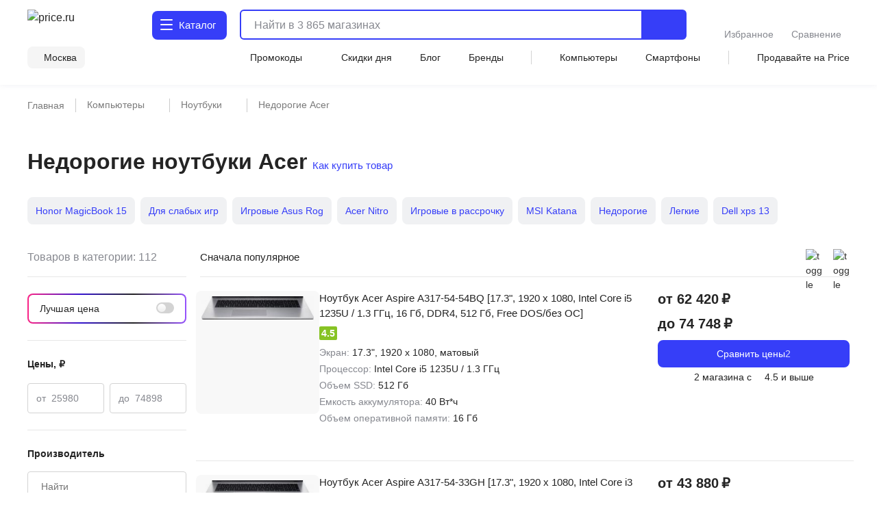

--- FILE ---
content_type: application/javascript
request_url: https://price.ru/vue3/B5nypG-u.js
body_size: 935
content:
import{_ as x}from"./C8Cub4qd.js";import{_ as S}from"./BdwIF3ZC.js";import{_ as I}from"./Da-051ig.js";import{u as v}from"./BACpSkNf.js";import{aF as z,aI as _,aX as a,aR as t,a_ as r,aQ as i,a$ as f,aS as u,aT as C,aY as E,aZ as D,b5 as B,aV as n,b4 as L,bu as N,b0 as V}from"./CBk-mLYG.js";(function(){try{var e=typeof window<"u"?window:typeof global<"u"?global:typeof globalThis<"u"?globalThis:typeof self<"u"?self:{};e.SENTRY_RELEASE={id:"d4835350c5921deafee5cf75dd5c7c59f8c3f49c"}}catch{}})();try{(function(){var e=typeof window<"u"?window:typeof global<"u"?global:typeof globalThis<"u"?globalThis:typeof self<"u"?self:{},s=new e.Error().stack;s&&(e._sentryDebugIds=e._sentryDebugIds||{},e._sentryDebugIds[s]="58d2c2f2-396a-4c84-940a-ec21f52ae37a",e._sentryDebugIdIdentifier="sentry-dbid-58d2c2f2-396a-4c84-940a-ec21f52ae37a")})()}catch{}const $={class:"top-presets-wrap"},M={key:0,class:"title body-l-medium"},P=z({__name:"TopPresets",props:{list:{type:Array,default:()=>[]},title:String},setup(e){const s=e,c=_(),l=_(),p=o=>o.includes("?")?`/${o}`:`/${o}/`,{onShowMore:m,isOpened:y,showMore:b,style:g}=v(c,l,0);return(o,R)=>{const h=x,w=S,k=I;return t(),a("div",$,[e.title?(t(),a("div",M,f(e.title),1)):r("",!0),e.list.length?(t(),i(k,{key:1,ref_key:"presets",ref:c,class:"top-presets",style:N(n(g))},{default:u(()=>[C("div",{ref_key:"presetsList",ref:l,class:"top-presets_list"},[(t(!0),a(E,null,D(s.list,(d,T)=>(t(),i(h,{key:T,class:"top-presets_btn",size:"medium",mode:"link",type:"secondary","font-class":"body-m-regular",path:p(d.slug)},{default:u(()=>[B(f(d?.name),1)]),_:2},1032,["path"]))),128))],512),n(b)?(t(),i(w,{key:0,icon:"down",class:L(["show-all_btn",{open:n(y)}]),mode:"button",size:"medium",stroke:"white","size-ico":"20",onClick:n(m)},null,8,["class","onClick"])):r("",!0)]),_:1},8,["style"])):r("",!0)])}}}),Q=Object.assign(V(P,[["__scopeId","data-v-d6ae343c"]]),{__name:"UiTopPresets"});export{Q as T};
//# sourceMappingURL=B5nypG-u.js.map


--- FILE ---
content_type: application/javascript
request_url: https://price.ru/vue3/DWLGKYEF.js
body_size: 885
content:
import{R as p}from"./DzlQHitK.js";import{aF as c,aI as u,b8 as b,b0 as m,bj as g,aX as i,aR as o,aT as r,a_ as v,aQ as w,bD as y,bk as l,b4 as h,aW as _}from"./CBk-mLYG.js";(function(){try{var e=typeof window<"u"?window:typeof global<"u"?global:typeof globalThis<"u"?globalThis:typeof self<"u"?self:{};e.SENTRY_RELEASE={id:"d4835350c5921deafee5cf75dd5c7c59f8c3f49c"}}catch{}})();try{(function(){var e=typeof window<"u"?window:typeof global<"u"?global:typeof globalThis<"u"?globalThis:typeof self<"u"?self:{},t=new e.Error().stack;t&&(e._sentryDebugIds=e._sentryDebugIds||{},e._sentryDebugIds[t]="c27fcd30-c606-44f3-9c29-c5ef0e2baee8",e._sentryDebugIdIdentifier="sentry-dbid-c27fcd30-c606-44f3-9c29-c5ef0e2baee8")})()}catch{}const T=c({name:"Hint",components:{RenderHTML:p},props:{text:{type:String,default:""},placement:{type:String,default:"top-end",validator:e=>["top-start","top","top-end","left-start","left","left-end","right-start","right","right-end","bottom-start","bottom","bottom-end"].includes(e)}},emits:["visible"],setup(e,{emit:t}){const s=u(!1),n=b(()=>s.value,a=>a&&t("visible"));return{show:s,visible:n}}}),k={key:0,class:"dropdown"},R={class:"content"};function $(e,t,s,n,a,I){const f=g("RenderHTML");return o(),i("div",{class:h(["hint",e.placement,{active:e.show}]),tabindex:"0",onTouchstart:t[1]||(t[1]=l(d=>e.show=!e.show,["stop"])),onMouseleave:t[2]||(t[2]=d=>e.show=!1),onClick:t[3]||(t[3]=l(()=>{},["stop"]))},[r("div",{class:"img",onMouseenter:t[0]||(t[0]=d=>e.show=!0)},null,32),e.show?(o(),i("div",k,[r("div",R,[e.text?(o(),w(f,{key:0,"tag-wrapper":"p",seotext:e.text},null,8,["seotext"])):y(e.$slots,"default",{key:1},void 0,!0)])])):v("",!0)],34)}const C=Object.assign(m(T,[["render",$],["__scopeId","data-v-b7bcb8c7"]]),{__name:"UiHint"}),D=_("/static/images/search.svg");export{D as _,C as a};
//# sourceMappingURL=DWLGKYEF.js.map
